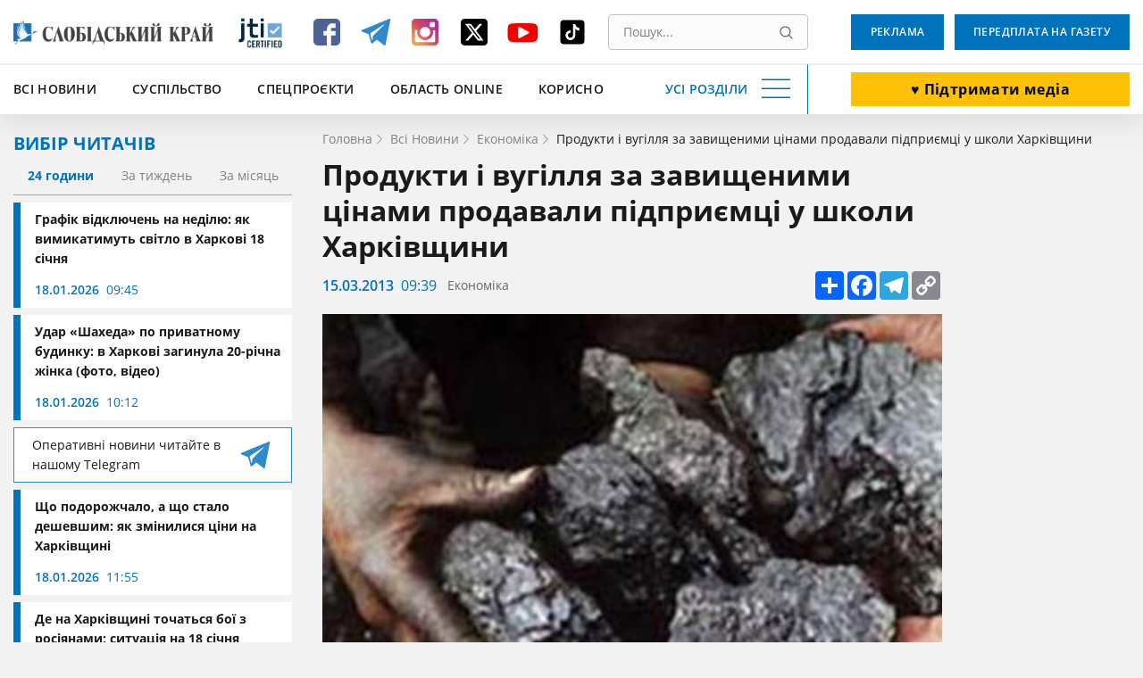

--- FILE ---
content_type: text/html; charset=UTF-8
request_url: https://www.slk.kh.ua/news/ekonomika/produkti-i-vugillya-za-zavishchenimi-tsinami-namagalis-prodati-pidpriyemtsi-u-shkoli-kharkivshchini.html
body_size: 16277
content:
<!DOCTYPE html>
<html lang="uk">
<head>
    <meta charset="UTF-8">
    <meta name="viewport" content="width=device-width, initial-scale=1.0" />
    <meta http-equiv="X-UA-Compatible" content="ie=edge" />
    <base href="//www.slk.kh.ua">
    <link rel="apple-touch-icon" sizes="180x180" href="/img/desk/favicon/apple-touch-icon.png" />
    <link rel="icon" type="image/png" sizes="32x32" href="/img/desk/favicon/favicon-32x32.png" />
    <link rel="icon" type="image/png" sizes="16x16" href="/img/desk/favicon/favicon-16x16.png" />
    <link rel="manifest" href="/img/desk/favicon/site.webmanifest" />
    <link rel="mask-icon" href="/img/desk/favicon/safari-pinned-tab.svg" color="#5bbad5" />

        <link rel="amphtml" href="//amp.slk.kh.ua/news/ekonomika/produkti-i-vugillya-za-zavishchenimi-tsinami-namagalis-prodati-pidpriyemtsi-u-shkoli-kharkivshchini.html" />
    
    <meta name="msapplication-TileColor" content="#2d89ef" />
    <meta name="theme-color" content="#ffffff" />
    <meta name="csrf-param" content="_csrf-frontend">
<meta name="csrf-token" content="T4-GlMdetCYzI1MPEaVq11gvpzq_RmMIlZrSe6EXOsw23-X3qgnMT3BzOFBQy0eBO1vEXsp_KE7F7-ZW5lxfuQ==">
    <title>ᗚ Продукти і вугілля за завищеними цінами продавали підприємці у школи Харківщини | Економіка - Слобідський край</title>
    <script type="application/ld+json">[{"@context":"https://schema.org/","@type":"WPHeader","cssSelector":"#header","headline":"","description":""},{"@context":"https://schema.org/","@graph":[{"@context":"https://schema.org/","@type":"SiteNavigationElement","name":"Всі новини","url":"//www.slk.kh.ua/news"},{"@context":"https://schema.org/","@type":"SiteNavigationElement","name":"Влада","url":"https://www.slk.kh.ua/news/vlada.html"},{"@context":"https://schema.org/","@type":"SiteNavigationElement","name":"Суспільство","url":"https://www.slk.kh.ua/news/suspilstvo.html"},{"@context":"https://schema.org/","@type":"SiteNavigationElement","name":"Економіка","url":"https://www.slk.kh.ua/news/ekonomika.html"},{"@context":"https://schema.org/","@type":"SiteNavigationElement","name":"Агропром","url":"https://www.slk.kh.ua/news/agroprom.html"},{"@context":"https://schema.org/","@type":"SiteNavigationElement","name":"Надзвичайні події","url":"https://www.slk.kh.ua/news/nadzvichajni-podiyi.html"},{"@context":"https://schema.org/","@type":"SiteNavigationElement","name":"Культура","url":"https://www.slk.kh.ua/news/kultura.html"},{"@context":"https://schema.org/","@type":"SiteNavigationElement","name":"Здоров'я","url":"https://www.slk.kh.ua/news/covid-19.html"},{"@context":"https://schema.org/","@type":"SiteNavigationElement","name":"Політика","url":"https://www.slk.kh.ua/news/vibori.html"},{"@context":"https://schema.org/","@type":"SiteNavigationElement","name":"Спорт","url":"https://www.slk.kh.ua/news/sport.html"},{"@context":"https://schema.org/","@type":"SiteNavigationElement","name":"Про нас","url":"//www.slk.kh.ua/pro-nas.html"},{"@context":"https://schema.org/","@type":"SiteNavigationElement","name":"Контакти","url":"//www.slk.kh.ua/contacts.html"},{"@context":"https://schema.org/","@type":"SiteNavigationElement","name":"Реклама","url":"/advertising.html"},{"@context":"https://schema.org/","@type":"SiteNavigationElement","name":"Передплата на газету","url":"/blank.html"},{"@context":"https://schema.org/","@type":"SiteNavigationElement","name":"Наша команда","url":"/authors"}]},{"@context":"https://schema.org/","@type":"WPFooter","cssSelector":".footer","copyrightYear":"2012","copyrightHolder":"Слобідський край","creator":{"@type":"Organization","name":"DARTC","url ":"https://dartc.ua/"}},{"@context":"https://schema.org/","@type":"NewsArticle","articleSection":"Новини компаній","headline":"Продукти і вугілля за завищеними цінами продавали підприємці у школи Харківщини","description":"У декількох районах Харківської області учасники тендерів за домовленістю завищували ціни на продукти харчування і вугілля, яке мало постачатися у школи і дитсадки. ","url":"https://www.slk.kh.ua/news/ekonomika/produkti-i-vugillya-za-zavishchenimi-tsinami-namagalis-prodati-pidpriyemtsi-u-shkoli-kharkivshchini.html","image":{"@type":"ImageObject","url":"//www.slk.kh.ua/files/original-get?hash=13495420959fe8c68cddd442854e2140","contentUrl":"//www.slk.kh.ua/files/original-get?hash=13495420959fe8c68cddd442854e2140"},"publisher":{"@type":"NewsMediaOrganization","name":"Слобідський край","url":"//www.slk.kh.ua","logo":"//www.slk.kh.ua/img/desk/header/logo--big.png","foundingDate":"1917"},"dateCreated":"2013-03-15T11:39:00+02:00","datePublished":"2013-03-15T11:39:00+02:00","author":{"@type":"Person","name":"Admin  ","url":""},"creator":{"@type":"Person","name":"Admin  ","url":""},"dateModified":"2013-03-15T11:39:00+02:00"}]</script>
<meta name="keywords" content="">
<meta name="description" content="У декількох районах Харківської області учасники тендерів за домовленістю завищували ціни на продукти харчування і вугілля, яке мало постачатися у школи і дитсадки.  у рубриці Економіка ⇝ Слобідський край">
<meta property="og:locale" content="uk">
<meta property="og:type" content="article">
<meta property="og:title" content="Продукти і вугілля за завищеними цінами продавали підприємці у школи Харківщини">
<meta property="og:description" content="У декількох районах Харківської області учасники тендерів за домовленістю завищували ціни на продукти харчування і вугілля, яке мало постачатися у школи і дитсадки. ">
<meta property="og:url" content="//www.slk.kh.ua/news/ekonomika/produkti-i-vugillya-za-zavishchenimi-tsinami-namagalis-prodati-pidpriyemtsi-u-shkoli-kharkivshchini.html">
<meta property="og:image" content="/files/get?hash=13495420959fe8c68cddd442854e2140">
<meta property="og:site_name" content="Слобідський край">
<meta name="twitter:card" content="summary_large_image">
<meta name="twitter:site" content="@slksite">
<meta name="twitter:title" content="Продукти і вугілля за завищеними цінами продавали підприємці у школи Харківщини">
<meta name="twitter:description" content="У декількох районах Харківської області учасники тендерів за домовленістю завищували ціни на продукти харчування і вугілля, яке мало постачатися у школи і дитсадки. ">
<meta name="twitter:image" content="https://www.slk.kh.ua/files/get?hash=13495420959fe8c68cddd442854e2140">
<link href="https://www.slk.kh.ua/news/ekonomika/produkti-i-vugillya-za-zavishchenimi-tsinami-namagalis-prodati-pidpriyemtsi-u-shkoli-kharkivshchini.html" rel="canonical">
<link href="/assets/cd6913b4/magnific-popup.css?v=1613392645" rel="stylesheet">
<link href="/assets/63bee549/libs/normalize/normalize.min.css?v=1613392726" rel="stylesheet">
<link href="/assets/63bee549/libs/datepicker/datepicker.min.css?v=1613392726" rel="stylesheet">
<link href="/assets/63bee549/css/main.css?v=1768560515" rel="stylesheet">
<link href="/assets/63bee549/css/community.css?v=1758191523" rel="stylesheet">
<style>.text-editor-content__styled{color: #000;font-weight: 400;margin-bottom:16px}.text-editor-content__styled p {margin-bottom:0}</style>
<script>
        (function(w,d,s,l,i){w[l]=w[l]||[];w[l].push({'gtm.start':
          new Date().getTime(),event:'gtm.js'});var f=d.getElementsByTagName(s)[0],
          j=d.createElement(s),dl=l!='dataLayer'?'&l='+l:'';j.async=true;j.src=
          'https://www.googletagmanager.com/gtm.js?id='+i+dl;f.parentNode.insertBefore(j,f);
          })(window,document,'script','dataLayer','GTM-PRWGCND');</script></head>
<body class="body" id="body">

<!-- Google Tag Manager (noscript) -->
<noscript>
  <iframe src="https://www.googletagmanager.com/ns.html?id=GTM-PRWGCND" height="0" width="0" style="display:none;visibility:hidden"></iframe>
</noscript>
<!-- End Google Tag Manager (noscript) -->


<div style="display: none">
    <svg xmlns="http://www.w3.org/2000/svg" xmlns:xlink="http://www.w3.org/1999/xlink">
        <symbol id="icon-search" viewBox="0 0 16 16">
            <path d="M15.469 14.569l-3.681-3.682A6.455 6.455 0 006.797.343a6.453 6.453 0 104.086 11.448l3.682 3.678a.638.638 0 00.903-.9zm-8.672-2.603a5.175 5.175 0 01-5.172-5.17 5.178 5.178 0 015.172-5.171 5.18 5.18 0 015.172 5.172 5.177 5.177 0 01-5.172 5.169z"/>
        </symbol>
    </svg>
</div>
<header class="header" id="header">
    <div class="container">
        <div class="header__inner" id="header-inner">
            <div class="header-box-1">
                <a class="header__logo" title="Слобідський край" href="/">
                    <img src="/img/desk/header/logo--big.png" width="274" height="46" alt=""/>
                </a>
                <div class="header__jit">
                    <a href="https://www.jti-app.com/report/l7KwBRYkB7eb54dy" target="_blank" rel="nofollow">
                        <img src="/img/labels/jit.jpg" width="60" height="60" alt="JIT" title="JIT"/>
                    </a>
                </div>
                <div class="header__networks"><ul class="networks"><li class="networks__item"><a href="https://www.facebook.com/pages/%D0%A1%D0%BB%D0%BE%D0%B1%D1%96%D0%B4%D1%81%D1%8C%D0%BA%D0%B8%D0%B9-%D0%BA%D1%80%D0%B0%D0%B9-%D0%B3%D0%B0%D0%B7%D0%B5%D1%82%D0%B0/331934813511013" class="networks__link" title="Facebook" target="_blank"><svg xmlns="http://www.w3.org/2000/svg" fill="none" viewBox="0 0 40 40"><path fill="#4E6297" d="M35 9.974C35 7.332 32.668 5 30.026 5H9.974C7.332 5 5 7.332 5 9.974v20.052C5 32.668 7.332 35 9.974 35h10.104V23.653h-3.73v-4.974h3.73v-2.021c0-3.42 2.487-6.373 5.596-6.373h4.041v4.974h-4.041c-.467 0-.933.466-.933 1.399v2.02h4.974v4.975h-4.974V35h5.285C32.668 35 35 32.668 35 30.026V9.974z"/></svg></a></li><li class="networks__item"><a href="https://t.me/SlobKray" class="networks__link" title="Telegram" target="_blank"><svg xmlns="http://www.w3.org/2000/svg" fill="none" viewBox="0 0 40 40"><path fill="#2F89CE" d="M4.32 19.4l7.472 2.948 2.913 9.917c.126.67.886.804 1.393.402l4.179-3.618c.38-.402 1.013-.402 1.52 0l7.471 5.762a.866.866 0 001.393-.536l5.573-28.142c.126-.67-.507-1.34-1.14-1.072L4.32 17.658c-.76.268-.76 1.474 0 1.742zm10.005 1.474l14.69-9.515c.253-.134.507.268.253.402l-12.03 11.927c-.38.402-.76.938-.76 1.608l-.38 3.217c0 .402-.634.536-.76 0l-1.52-5.897c-.38-.67-.127-1.474.507-1.742z"/></svg></a></li><li class="networks__item"><a href="https://www.instagram.com/slobidskyi_krai/?hl=ru" class="networks__link" title="Instagram" target="_blank"><svg xmlns="http://www.w3.org/2000/svg" fill="none" viewBox="0 0 40 40"><path fill="url(#paint0_linear)" d="M30.73 5H9.27C6.845 5 5 6.846 5 9.27v21.46C5 33.155 6.846 35 9.27 35h21.46c2.424 0 4.27-1.846 4.27-4.27V9.27C35 6.845 33.154 5 30.73 5zM20 29c4.962 0 9-3.923 9-8.654 0-.808-.115-1.73-.346-2.423h2.538v12.23c0 .578-.461 1.155-1.154 1.155H9.962c-.577 0-1.154-.462-1.154-1.154V17.808h2.653a8.786 8.786 0 00-.346 2.423C11 25.077 15.04 29 20 29zm0-3.462c-3.23 0-5.77-2.538-5.77-5.653 0-3.116 2.54-5.654 5.77-5.654 3.23 0 5.77 2.538 5.77 5.654 0 3.23-2.54 5.653-5.77 5.653zm11.077-12.346a1.28 1.28 0 01-1.27 1.27h-3.23a1.28 1.28 0 01-1.27-1.27v-3.115c0-.692.578-1.27 1.27-1.27h3.23c.693 0 1.27.578 1.27 1.27v3.115z"/><defs><linearGradient id="paint0_linear" x1="11.375" x2="31.25" y1="31.625" y2="11" gradientUnits="userSpaceOnUse"><stop stop-color="#EEA054"/><stop offset=".503" stop-color="#D64763"/><stop offset="1" stop-color="#B62A99"/></linearGradient></defs></svg></a></li><li class="networks__item"><a href="https://twitter.com/slksite" class="networks__link" title="Twitter" target="_blank"><svg width="40" height="40" viewBox="0 0 40 40" fill="none" xmlns="http://www.w3.org/2000/svg">
<g id="ic-twitter">
<path id="Vector" d="M9.34455 5C6.98071 5 5.05884 6.92187 5.05884 9.28571V30.7143C5.05884 33.0781 6.98071 35 9.34455 35H30.7731C33.137 35 35.0588 33.0781 35.0588 30.7143V9.28571C35.0588 6.92187 33.137 5 30.7731 5H9.34455ZM29.2396 10.625L22.2887 18.567L30.4651 29.375H24.0633L19.0544 22.8192L13.3155 29.375H10.1347L17.5678 20.8772L9.72625 10.625H16.2887L20.8222 16.6183L26.0588 10.625H29.2396ZM26.7084 27.4732L15.3312 12.4263H13.4361L24.9405 27.4732H26.7017H26.7084Z" fill="black"/>
</g>
</svg>
</a></li><li class="networks__item"><a href="https://www.youtube.com/channel/UCfiQvKeiHrCef_gbNPAbCjg/feed" class="networks__link" title="YouTube" target="_blank"><svg xmlns="http://www.w3.org/2000/svg" fill="none" viewBox="0 0 40 40"><path fill="#F40000" d="M36.25 18.157c0-.644-.123-1.396-.123-2.254-.123-.859-.247-1.717-.37-2.469-.246-.858-.616-1.502-1.355-2.039-.616-.536-1.478-.858-2.34-.966-2.833-.322-7.02-.429-12.687-.429-5.666 0-9.977.107-12.687.43-.862.107-1.724.429-2.34.965-.616.537-1.109 1.18-1.355 2.04-.247.75-.37 1.502-.37 2.468-.123.858-.123 1.61-.123 2.254v4.936c0 .644.123 1.396.123 2.254.123.859.247 1.717.37 2.469.246.858.616 1.502 1.355 2.039.615.536 1.478.858 2.34.966 2.833.322 7.021.429 12.687.429 5.666 0 9.977-.107 12.687-.43.862-.107 1.724-.429 2.34-.965.616-.537 1.109-1.18 1.355-2.04.247-.75.37-1.502.37-2.468.123-.858.123-1.61.123-2.254v-4.936zm-10.347 3.327l-9.73 5.258c-.124.108-.37.215-.616.215-.247 0-.37 0-.616-.107-.37-.215-.616-.537-.616-.966V15.259c0-.43.246-.751.616-.966.37-.215.862-.215 1.231 0l9.731 5.259c.37.214.616.536.616.858 0 .322-.246.859-.616 1.074z"/></svg></a></li><li class="networks__item"><a href="https://www.tiktok.com/@slobidskyi_krai?_t=8bNBjDivgYA&_r=1" class="networks__link" title="Tiktok" target="_blank"><svg xmlns="http://www.w3.org/2000/svg" xmlns:xlink="http://www.w3.org/1999/xlink" viewBox="0,0,256,256" width="40px" height="40px" fill-rule="nonzero"><g transform="translate(25.6,25.6) scale(0.8,0.8)"><g fill="#000000" fill-rule="nonzero" stroke="none" stroke-width="1" stroke-linecap="butt" stroke-linejoin="miter" stroke-miterlimit="10" stroke-dasharray="" stroke-dashoffset="0" font-family="none" font-weight="none" font-size="none" text-anchor="none" style="mix-blend-mode: normal"><g transform="scale(5.12,5.12)"><path d="M41,4h-32c-2.757,0 -5,2.243 -5,5v32c0,2.757 2.243,5 5,5h32c2.757,0 5,-2.243 5,-5v-32c0,-2.757 -2.243,-5 -5,-5zM37.006,22.323c-0.227,0.021 -0.457,0.035 -0.69,0.035c-2.623,0 -4.928,-1.349 -6.269,-3.388c0,5.349 0,11.435 0,11.537c0,4.709 -3.818,8.527 -8.527,8.527c-4.709,0 -8.527,-3.818 -8.527,-8.527c0,-4.709 3.818,-8.527 8.527,-8.527c0.178,0 0.352,0.016 0.527,0.027v4.202c-0.175,-0.021 -0.347,-0.053 -0.527,-0.053c-2.404,0 -4.352,1.948 -4.352,4.352c0,2.404 1.948,4.352 4.352,4.352c2.404,0 4.527,-1.894 4.527,-4.298c0,-0.095 0.042,-19.594 0.042,-19.594h4.016c0.378,3.591 3.277,6.425 6.901,6.685z"></path></g></g></g></svg></a></li></ul></div>                <div class="header__search">
                    <form class="search" action="//www.slk.kh.ua/search" method="get"><input type="search" id="search" class="search__input" name="q" value="" placeholder="Пошук..." required="required"><button type="submit" class="search__button" title="Пошук"><svg aria-hidden="true" width="15" height="15"><use xlink:href="#icon-search"></use></svg></button></form>                </div>
            </div>
            <div class="header__add-news">
                <a class="button button--white button--big button--donate" href="/community.html" target="_blunk">♥️ Підтримати медіа</a>            </div>
            <div class="header-box-2">
                <ul class="fast-nav"><li class="fast-nav__item"><a class="fast-nav__link" href="//www.slk.kh.ua/news">Всі новини</a></li>
<li class="fast-nav__item"><a class="fast-nav__link" href="https://www.slk.kh.ua/news/suspilstvo.html">Суспільство</a></li>
<li class="fast-nav__item"><a class="fast-nav__link" href="https://www.slk.kh.ua/spec-proekti">Спецпроєкти</a></li>
<li class="fast-nav__item"><a class="fast-nav__link" href="https://www.slk.kh.ua/oblast-online">Область Online</a></li>
<li class="fast-nav__item"><a class="fast-nav__link" href="https://www.slk.kh.ua/korisno">Корисно</a></li></ul>                <button class="navigation-button" data-target="navigation" aria-label="Усі розділи" id="navigation-button">
                    <span class="navigation-button__text">Усі розділи</span>
                    <span class="navigation-button__burger"></span>
                </button>
            </div>
            <div class="header-bottom__buttons">
                <a class="button" target="_blank" href="/advertising.html">
                    Реклама                </a>
                <a class="button" href="/blank.html" target="_blank">
                    Передплата на газету                </a>
            </div>
        </div>
    </div>
    <div class="header__nav" style="display: none;" id="header-nav">
        <nav class="nav container">
            <div class="nav__row">
                <div class="nav__column"><a class="nav__category" href="//www.slk.kh.ua/news">Всі новини</a>
<a class="nav__link" href="https://www.slk.kh.ua/news/vlada.html">Влада</a>
<a class="nav__link" href="https://www.slk.kh.ua/news/suspilstvo.html">Суспільство</a>
<a class="nav__link" href="https://www.slk.kh.ua/news/ekonomika.html">Економіка</a>
<a class="nav__link" href="https://www.slk.kh.ua/news/agroprom.html">Агропром</a>
<a class="nav__link" href="https://www.slk.kh.ua/news/nadzvichajni-podiyi.html">Надзвичайні події</a>
<a class="nav__link" href="https://www.slk.kh.ua/news/kultura.html">Культура</a>
<a class="nav__link" href="https://www.slk.kh.ua/news/covid-19.html">Здоров&#039;я</a>
<a class="nav__link" href="https://www.slk.kh.ua/news/vibori.html">Політика</a>
<a class="nav__link" href="https://www.slk.kh.ua/news/sport.html">Спорт</a></div>
                <div class="nav__column"><a class="nav__category" href="https://www.slk.kh.ua/oblast-online">Область Online</a>
<a class="nav__link" href="https://www.slk.kh.ua/oblast-online/bogoduhivskij-rajon.html">Богодухівський район</a>
<a class="nav__link" href="https://www.slk.kh.ua/oblast-online/izumskij-rajon.html">Ізюмський район</a>
<a class="nav__link" href="https://www.slk.kh.ua/oblast-online/berestinskij-rajon.html">Берестинський район</a>
<a class="nav__link" href="https://www.slk.kh.ua/oblast-online/kupanskij-rajon.html">Куп&#039;янський район</a>
<a class="nav__link" href="https://www.slk.kh.ua/oblast-online/lozivskij-rajon.html">Лозівський район</a>
<a class="nav__link" href="https://www.slk.kh.ua/oblast-online/harkivskij-rajon.html">Харківський район</a>
<a class="nav__link" href="https://www.slk.kh.ua/oblast-online/cuguivskij-rajon.html">Чугуївський район</a></div>
                <div class="nav__column"><a class="nav__category" href="https://www.slk.kh.ua/multimedia">Мультимедіа</a>
<a class="nav__link" href="https://www.slk.kh.ua/multimedia/gallery.html">Фото/Відео</a>
<a class="nav__link" href="https://www.slk.kh.ua/multimedia/pazl.html">Пазл</a>
<a class="nav__link" href="https://www.slk.kh.ua/multimedia/podkasti.html">Подкасти</a>
<a class="nav__link" href="https://www.slk.kh.ua/multimedia/komiksi.html">Комікси</a>
<a class="nav__link" href="https://www.slk.kh.ua/multimedia/viktorini-ta-testi.html">Вікторини та тести</a></div>
                <div class="nav__column"><a class="nav__category" href="https://www.slk.kh.ua/spec-proekti">Спецпроєкти</a>
<a class="nav__link" href="https://www.slk.kh.ua/spec-proekti/mediabrama.html">МедіаБрама</a>
<a class="nav__link" href="https://www.slk.kh.ua/spec-proekti/25389-gurtom.html">Гуртом</a>
<a class="nav__link" href="https://www.slk.kh.ua/spec-proekti/z-nadieu.html">З надією</a>
<a class="nav__link" href="https://www.slk.kh.ua/spec-proekti/firsthand.html">З перших вуст</a>
<a class="nav__link" href="https://www.slk.kh.ua/spec-proekti/poruc-z-vijnou.html">Поруч з війною</a>
<a class="nav__link" href="https://www.slk.kh.ua/spec-proekti/zmina-svidomosti.html">Зміна свідомості</a>
<a class="nav__link" href="https://www.slk.kh.ua/spec-proekti/te-so-na-serci.html">Те, що на серці</a>
<a class="nav__link" href="https://www.slk.kh.ua/spec-proekti/bila-kordonu.html">Біля кордону</a>
<a class="nav__link" href="https://www.slk.kh.ua/spec-proekti/podih-zitta.html">Подих життя</a>
<a class="nav__link" href="https://www.slk.kh.ua/spec-proekti/zalisajsa-zivim.html">Залишайся живим</a>
<a class="nav__link" href="https://www.slk.kh.ua/spec-proekti/vijna-odin-den-zitta.html">Війна. Один день життя</a>
<a class="nav__link" href="https://www.slk.kh.ua/spec-proekti/harkivsina-ludi-gromadi.html">Харківщина: люди, громади</a>
<a class="nav__link" href="https://www.slk.kh.ua/spec-proekti/oblicca-geroiv.html">Обличчя героїв</a>
<a class="nav__link" href="https://www.slk.kh.ua/spec-proekti/neskorena-harkivsina.html">Нескорена Харківщина</a>
<a class="nav__link" href="https://www.slk.kh.ua/spec-proekti/zmini-sebe-zmini-gromadu.html">ЗМІни себе – ЗМІни громаду</a>
<a class="nav__link" href="https://www.slk.kh.ua/spec-proekti/perezavantazenna-zitta.html">Перезавантаження життя</a>
<a class="nav__link" href="https://www.slk.kh.ua/spec-proekti/budemo-ziti.html">Будемо жити</a>
<a class="nav__link" href="https://www.slk.kh.ua/spec-proekti/slobodenki-jdut-na-vibori.html">Слободенки йдуть на вибори</a>
<a class="nav__link" href="https://www.slk.kh.ua/spec-proekti/viborce-vid-slobodenkiv.html">ВиборЧе від Слободенків</a>
<a class="nav__link" href="https://www.slk.kh.ua/spec-proekti/velikij-evrocelendz.html">Великий Єврочелендж</a>
<a class="nav__link" href="https://www.slk.kh.ua/spec-proekti/krilatij-eskulap.html">Крилатий еСКулап</a>
<a class="nav__link" href="https://www.slk.kh.ua/spec-proekti/ukrayina-eu.html">Україна — ЄС</a>
<a class="nav__link" href="https://www.slk.kh.ua/spec-proekti/jangoli-gromad.html">Янголи громад</a>
<a class="nav__link" href="https://www.slk.kh.ua/spec-proekti/razom.html">Разом</a></div>
                <div class="nav__column"><span class="nav__category">Службові</span>
<a class="nav__link" href="//www.slk.kh.ua/pro-nas.html">Про нас</a>
<a class="nav__link" href="//www.slk.kh.ua/contacts.html">Контакти</a>
<a class="nav__link" href="/advertising.html">Реклама</a>
<a class="nav__link" href="//www.slk.kh.ua/povidomiti-novinu.html">Повідомити новину</a>
<a class="nav__link" href="/blank.html">Передплата на газету</a>
<a class="nav__link" href="/authors">Наша команда</a></div>
                <div class="nav__column"><a class="nav__category" href="https://www.slk.kh.ua/pages-from-the-past">Сторінки минулого</a></div>
                <div class="nav__column"><a class="nav__category" href="https://www.slk.kh.ua/korisno">Корисно</a></div>
                <div class="nav__column"><a class="nav__category" href="https://www.slk.kh.ua/novini-kompanij">Новини компаній</a></div>            </div>
            <div class="nav__row-fluid">
                <article class="card undefined">
                    <a class="card__button" href="/blank.html" target="_blank">
                        Оформити передплату                    </a>
                </article>
                <article class="card card--blue">
                    <a class="card__button" target="_blank" href="/advertising.html">
                        Замовити рекламу                    </a>
                </article>
                <article class="card undefined">
                    <a class="card__button" href="//www.slk.kh.ua/povidomiti-novinu.html">
                        Повідомити новину                    </a>
                </article>
            </div>
        </nav>
    </div>
</header><main>
    <section>
        <div class="container">
            <div class="page-wrapper">
                <aside class="aside">
                    <div class="aside__readers-choise">
	<div class="readers-choise">
		<div class="readers-choise__title">
			<div class="title-blue">Вибір читачів</div>
		</div>
		<div class="readers-choise__wrapper">
			<div class="readers-choise__tabs" id="readers-choise__tabs">
				<button class="readers-choise__tab readers-choise__tab--current" data-target="#one-day">24 години</button>
				<button class="readers-choise__tab" data-target="#one-week">За тиждень</button>
				<button class="readers-choise__tab" data-target="#one-month">За місяць</button>
			</div>
			<div class="readers-choise__list" id="tabs-list">
				<div class="reader-choise__items" id="one-day">
					<a class="news-card news-card--short" href="https://www.slk.kh.ua/news/suspilstvo/u-nedilu-svitlo-vimikatimut-uves-den-grafik-dla-harkivsini.html">
    <div class="news-card__inner">
        <div class="news-card__title">Графік відключень на неділю: як вимикатимуть світло в Харкові 18 січня</div>
                <div class="news-info">
            <span class="date">18.01.2026</span>
            <span class="time">09:45</span>
        </div>
    </div>
</a><a class="news-card news-card--short" href="https://www.slk.kh.ua/oblast-online/harkiv/prame-vlucanna-v-budinok-u-harkovi-zaginula-20-ricna-divcina-foto-video.html">
    <div class="news-card__inner">
        <div class="news-card__title">Удар «Шахеда» по приватному будинку: в Харкові загинула 20-річна жінка (фото, відео)</div>
                <div class="news-info">
            <span class="date">18.01.2026</span>
            <span class="time">10:12</span>
        </div>
    </div>
</a>
<a href="https://t.me/SlobKray" class="reader-choise__telegram new-platform-link" target="_blank">
    <span class="new-platform-link__text">Оперативні новини читайте в нашому Telegram</span>
    <img src="/img/social/new-telegram.svg" class="new-platform-link__icon" width="40" height="40" loading="lazy" aria-hidden="true" alt="">
</a><a class="news-card news-card--short" href="https://www.slk.kh.ua/news/ekonomika/ajca-znovu-dorozcaut-statistika-cin-na-harkivsini.html">
    <div class="news-card__inner">
        <div class="news-card__title">Що подорожчало, а що стало дешевшим: як змінилися ціни на Харківщині</div>
                <div class="news-info">
            <span class="date">18.01.2026</span>
            <span class="time">11:55</span>
        </div>
    </div>
</a><a class="news-card news-card--short" href="https://www.slk.kh.ua/news/nadzvichajni-podiyi/de-okupanti-sturmuvali-pozicii-zsu-u-harkivskij-oblasti.html">
    <div class="news-card__inner">
        <div class="news-card__title">Де на Харківщині точаться бої з росіянами: ситуація на 18 січня</div>
                <div class="news-info">
            <span class="date">18.01.2026</span>
            <span class="time">09:27</span>
        </div>
    </div>
</a>				</div>
				<div class="reader-choise__items" style="display: none;" id="one-week">
					<a class="news-card news-card--short" href="https://www.slk.kh.ua/news/suspilstvo/akou-bude-pogoda-na-harkivsini-dani-sinoptikiv.html">
    <div class="news-card__inner">
        <div class="news-card__title">Морози не відступають: синоптики розповіли, якою буде погода на Харківщині</div>
                <div class="news-info">
            <span class="date">13.01.2026</span>
            <span class="time">18:25</span>
        </div>
    </div>
</a><a class="news-card news-card--short" href="https://www.slk.kh.ua/oblast-online/borova/bizat-za-masinou-z-kormom-u-borivskij-gromadi-ratuut-sotni-pokinutih-tvarin.html">
    <div class="news-card__inner">
        <div class="news-card__title">Біжать за машиною з кормом: у Борівській громаді рятують сотні покинутих тварин (фото)</div>
                <div class="news-info">
            <span class="date">13.01.2026</span>
            <span class="time">17:17</span>
        </div>
    </div>
</a>
<a href="https://t.me/SlobKray" class="reader-choise__telegram new-platform-link" target="_blank">
    <span class="new-platform-link__text">Оперативні новини читайте в нашому Telegram</span>
    <img src="/img/social/new-telegram.svg" class="new-platform-link__icon" width="40" height="40" loading="lazy" aria-hidden="true" alt="">
</a><a class="news-card news-card--short" href="https://www.slk.kh.ua/oblast-online/harkiv/kudi-piti-pensioneru-v-harkovi-vidkrili-korisni-kursi-v-koznomu-rajoni.html">
    <div class="news-card__inner">
        <div class="news-card__title">У Харкові літніх людей навчають «дружити» зі смартфонами: курси тепер у кожному районі</div>
                <div class="news-info">
            <span class="date">15.01.2026</span>
            <span class="time">14:48</span>
        </div>
    </div>
</a><a class="news-card news-card--short" href="https://www.slk.kh.ua/oblast-online/velikij-burluk/na-harkivsini-sud-moze-primusovo-viluciti-simoh-ditej-z-nebezpecnoi-gromadi.html">
    <div class="news-card__inner">
        <div class="news-card__title">На Харківщині сімох дітей можуть забрати у батьків через їх відмову евакуюватися</div>
                <div class="news-info">
            <span class="date">14.01.2026</span>
            <span class="time">19:20</span>
        </div>
    </div>
</a>				</div>
				<div class="reader-choise__items" style="display: none;" id="one-month">
					<a class="news-card news-card--short" href="https://www.slk.kh.ua/oblast-online/kupansk/pastka-dla-rosian-u-kupansku-zagarbniki-masovo-zdautsa-u-polon.html">
    <div class="news-card__inner">
        <div class="news-card__title">Без їжі та набоїв: у Куп’янську в повному оточенні залишається близько 100 окупантів</div>
                <div class="news-info">
            <span class="date">30.12.2025</span>
            <span class="time">14:21</span>
        </div>
    </div>
</a><a class="news-card news-card--short" href="https://www.slk.kh.ua/oblast-online/velikij-burluk/v-odnij-z-gromad-harkivsini-skasuvali-vsi-zahodi-z-nagodi-vodohresa.html">
    <div class="news-card__inner">
        <div class="news-card__title">Водохреща не буде: в одній з громад Харківщини скасували всі заходи з нагоди свята</div>
                <div class="news-info">
            <span class="date">05.01.2026</span>
            <span class="time">17:21</span>
        </div>
    </div>
</a>
<a href="https://t.me/SlobKray" class="reader-choise__telegram new-platform-link" target="_blank">
    <span class="new-platform-link__text">Оперативні новини читайте в нашому Telegram</span>
    <img src="/img/social/new-telegram.svg" class="new-platform-link__icon" width="40" height="40" loading="lazy" aria-hidden="true" alt="">
</a><a class="news-card news-card--short" href="https://www.slk.kh.ua/news/news/6675-ziteliv-harkivsini-skoristalisa-evidnovlenna-de-najcastise-kupuut-nove-zitlo.html">
    <div class="news-card__inner">
        <div class="news-card__title">Де на Харківщині найчастіше купують житло: лідирують три райони</div>
                <div class="news-info">
            <span class="date">27.12.2025</span>
            <span class="time">15:45</span>
        </div>
    </div>
</a><a class="news-card news-card--short" href="https://www.slk.kh.ua/oblast-online/zolociv/dorogu-pid-zolocevim-vidkrili-dla-avto-pisla-obstrilu-so-zrobili.html">
    <div class="news-card__inner">
        <div class="news-card__title">Дорожники засипали величезну вирву під Золочевом: рух трасою знову відкритий</div>
                <div class="news-info">
            <span class="date">24.12.2025</span>
            <span class="time">12:05</span>
        </div>
    </div>
</a>				</div>
			</div>
		</div>
	</div>
	<a class="button button--big" href="//www.slk.kh.ua/povidomiti-novinu.html">Повідомити новину</a></div>                </aside>
                <div class="news-page__main main-content">
                                            <div class="breadcrumbs">
                            <ul class="breadcrumbs__list" itemscope itemtype="https://schema.org/BreadcrumbList"><li class="breadcrumbs__item" itemprop="itemListElement" itemscope itemtype="https://schema.org/ListItem"><a class="breadcrumbs__link" href="/" itemprop="item"><span class="breadcrumbs__name" itemprop="name">Головна</span></a><meta itemprop="position" content="1"></li><li class="breadcrumbs__item" itemprop="itemListElement" itemscope itemtype="https://schema.org/ListItem"><a class="breadcrumbs__link" href="https://www.slk.kh.ua/news" itemprop="item"><span class="breadcrumbs__name" itemprop="name">Всі Новини</span></a><meta itemprop="position" content="2"></li><li class="breadcrumbs__item" itemprop="itemListElement" itemscope itemtype="https://schema.org/ListItem"><a class="breadcrumbs__link" href="https://www.slk.kh.ua/news/ekonomika.html" itemprop="item"><span class="breadcrumbs__name" itemprop="name">Економіка</span></a><meta itemprop="position" content="3"></li><li class="breadcrumbs__item breadcrumbs__item--active" itemprop="itemListElement" itemscope itemtype="https://schema.org/ListItem"><span><span class="breadcrumbs__name" itemprop="name">Продукти і вугілля за завищеними цінами продавали підприємці у школи Харківщини</span></span><meta itemprop="position" content="4"></li></ul>                        </div>
                    
                    <div class="news" style="max-width: 694px;">
    <div class="news__title">
        <h1 class="title" data-id="19471">Продукти і вугілля за завищеними цінами продавали підприємці у школи Харківщини</h1>
            </div>
    <div style="display:flex;align-items:center;width:100%;justify-content:space-between">
        <div class="news__caption">
            <div class="news__info">
                <span class="date">15.03.2013</span>
                <span class="time">09:39</span>
                <a class="category" href="https://www.slk.kh.ua/news/ekonomika.html">Економіка</a>
            </div>
        </div>
        <div class="news__share" style="margin-bottom:16px">
            <!-- AddToAny BEGIN -->
            <div class="a2a_kit a2a_kit_size_32 a2a_default_style">
                <a class="a2a_dd" href="https://www.addtoany.com/share"></a>
                <a class="a2a_button_facebook"></a>
                <a class="a2a_button_telegram"></a>
                <a class="a2a_button_copy_link"></a>
            </div>
            <script>
                var a2a_config = a2a_config || {};
                a2a_config.onclick = 1;
                a2a_config.locale = "uk";
                a2a_config.num_services = 6;
                a2a_config.prioritize = ['email', 'viber', 'whatsapp', 'pinterest', 'facebook_messenger', 'twitter'];
                a2a_config.exclude_services = ['vk', 'odnoklassniki'];
            </script>
            <script async src="https://static.addtoany.com/menu/page.js"></script>
            <!-- AddToAny END -->
        </div>
    </div>

    <div class="news__content text-editor-content">
                    <img src="//www.slk.kh.ua/files/image?hash=13495420959fe8c68cddd442854e2140&amp;width=694&amp;height=0&amp;webp=0" alt="http://comments.ua" role="presentation" loading="lazy">            <small class="news__image__title">http://comments.ua</small>
        
                                <div class="text-editor-content__styled">У декількох районах Харківської області учасники тендерів за домовленістю завищували ціни на продукти харчування і вугілля, яке мало постачатися у школи і дитсадки. </div>        
        
<div class="specific-content__728x90">
            <script async src="https://pagead2.googlesyndication.com/pagead/js/adsbygoogle.js?client=ca-pub-6242682028303305"
 	crossorigin="anonymous"></script>
<!-- Google - статья, после дескрипшена -->
<ins class="adsbygoogle"
 	style="display:block;min-width:250px;max-width:970px;width:100%;height:250px"
 	data-ad-client="ca-pub-6242682028303305"
 	data-ad-slot="9499220880"></ins>
<script>
 	(adsbygoogle = window.adsbygoogle || []).push({});
</script>
    </div>
        
        <p style="margin-bottom: 0cm;" lang="uk-UA">Такі порушення у сфері державних закупівель виявило територіальне відділення Антимонопольного комітету.</p>
<p style="margin-bottom: 0cm;" lang="uk-UA">Як повідомив начальник територіального управління АМК Анатолій Косолапов, ціни на продукти харчування для шкіл, які пропонувались на торгах, перевищували ринкові ціни на 10-50%, а на камінне вугілля &mdash; на 20-40%.</p>
<p style="margin-bottom: 0cm;" lang="uk-UA">- По продуктам харчування ми виявили завищені показники уже при оформленні договорів, тобто при визначенні переможців торгів, - говорить Анатолій Косолапов. - Були виявлені домовленості між учасниками, територіальне відділення Антимонопольного комітету порушило справи, які доведені до кінця і розглянуті на колегіях. Ці учасники понесли покарання у вигляді великих штрафних санкцій.</p>
<p style="margin-bottom: 0cm;" lang="uk-UA">За його словами, порушення економічної конкуренції при проведенні держзакупівель продуктів харчування були виявлені у Лозівському, Дергачівському, Сахновщинському, Ізюмському, Харківському районах області. А по завищеним цінам під час купівлі твердого палива &mdash; у Печенізькому і Золочівському районах.</p>
<p style="margin-bottom: 0cm;" lang="uk-UA">За результатами справ, учасникам торгів, що порушили законодавство, пред'явлені штрафні санкції &mdash; по 68 тис. грн.</p>
<p style="margin-bottom: 0cm;" lang="uk-UA"><strong>Тамара Кіч</strong></p>    </div>

    
    
    
            <div class="tags">
            <span class="tags__name">Джерело:</span>
            <a class="tags__link text-italic" href="#" rel="nofollow" target="_blank">SLK</a>        </div>
    
    <div class="about-author">
        <div class="about-author__avatar">
            <img src="/img/no-image.png" width="70" height="70" loading="lazy" alt="">
        </div>
        <div class="about-author__wrapper">
                            <div class="about-author__row">
                    <span class="about-author__key">
                        Автор:                    </span>
                    <div class="about-author__list">
                                                    <span class="text-italic">Администратор сайта</span>
                                            </div>
                </div>
            
                    </div>
    </div>

    <a href="https://t.me/SlobKray" class="new-platform-link">
        <span class="new-platform-link__text">Оперативні новини читайте в нашому Telegram</span>
        <img src="/img/social/new-telegram.svg" class="new-platform-link__icon" width="40" height="40" loading="lazy" aria-hidden="true" alt="">
    </a>
    <!-- <div class="news-platforms">
        <a href="https://t.me/SlobKray" class="new-platform-link">
            <span class="new-platform-link__text">Оперативні новини читайте в нашому Telegram</span>
            <img src="/img/social/new-telegram.svg" class="new-platform-link__icon" width="40" height="40" loading="lazy" aria-hidden="true" alt="">
        </a>
        <a href="" class="new-platform-link">
            <span class="new-platform-link__text">Підписуйтесь на Google News, щоб бути у курсі останніх новин.</span>
            <img src="" class="new-platform-link__icon" width="40" height="40" loading="lazy" aria-hidden="true" alt="">
        </a>
    </div> -->

    
<div class="specific-content__728x90">
            <script async src="https://pagead2.googlesyndication.com/pagead/js/adsbygoogle.js?client=ca-pub-6242682028303305"
 	crossorigin="anonymous"></script>
<!-- Google - статья, после тегов -->
<ins class="adsbygoogle"
 	style="display:block;width:100%"
 	data-ad-format="autorelaxed"
 	data-ad-client="ca-pub-6242682028303305"
 	data-ad-slot="1390163160"
        data-matched-content-rows-num="2,2"
        data-matched-content-columns-num="2,4"
        data-matched-content-ui-type="image_stacked,image_stacked"></ins>
<script>
 	(adsbygoogle = window.adsbygoogle || []).push({});
</script>
    </div></div>




                </div>
                            </div>
                    </div>
    </section>
</main>

<div class="subscribe_block">
    <div class="container">
        <div class="subscribe_wrapp">
            <form id="subscribe-form" action="//www.slk.kh.ua/form/subscribe" method="post">
<input type="hidden" name="_csrf-frontend" value="T4-GlMdetCYzI1MPEaVq11gvpzq_RmMIlZrSe6EXOsw23-X3qgnMT3BzOFBQy0eBO1vEXsp_KE7F7-ZW5lxfuQ==">               
                <div class="subscribe_img">
                    <img src="/img/newspaper.png" alt="">
                </div>
                <div class="subscribe_options">
                    <div class="subscribe_title">Підпишіться на наш дайджест!</div>
                    <div class="subscribe_subtitle">&nbsp;</div>
                    <div class="form-group field-subscribeform-list_id required">
<input type="hidden" name="SubscribeForm[list_id]" value=""><div id="subscribeform-list_id" role="radiogroup" aria-required="true"><div class="answer-item">
<input type="radio" id="subscribe0" name="SubscribeForm[list_id]" value="20657635">
<label for="subscribe0">На тиждень</label>
</div>

<div class="answer-item">
<input type="radio" id="subscribe1" name="SubscribeForm[list_id]" value="20771917">
<label for="subscribe1">На місяць</label>
<div class="invalid-feedback"></div>
</div>
</div>
</div>                </div>
                <div class="subscribe_submit">
                    <div class="form-group field-subscribeform-email required">
<input type="text" id="subscribeform-email" class="form-control" name="SubscribeForm[email]" placeholder="Eлектронна пошта" aria-required="true">
</div>                    <button type="submit">Відправити</button>                </div>
            <input type="hidden" name="model" value="modules\forms\forms\SubscribeForm"><input type="hidden" name="scenario" value="default"><input type="hidden" name="formName" value="Форма підписки"></form>        </div>
    </div>
</div>

<!-- 
<div class="google-news-sub">
	<div class="container">
		<div class="google-news-sub__wrapper">
			<div class="google-news-sub__fake-img"></div>
			<div class="google-news-sub__col">
				<h2 class="google-news-sub__title">Підписуйтесь на Google News</h2>
				<p class="google-news-sub__subtitle">Щоб бути у курсі останніх новин Харківщини та громад.</p>
				<a href="" class="google-news-sub__link">
					<span>Підписатися</span>
					<img src="" class="new-platform-link__icon" width="32" height="26" loading="lazy" aria-hidden="true" alt="">
				</a>
			</div>
			<div class="google-news-sub__img">
				<img src="img/google-news-mokup-desktop.webp" width="280" height="280" loading="lazy" aria-hidden="true" alt="">
			</div>
		</div>
	</div>
</div> --><!--<div class="donation_block" style="display:none; position: fixed; bottom: 0; width: 100%;background-color: #eb5757; text-align: center; padding: 20px 10px; z-index: 99;">-->
<!--    <a style="color: #fff; font-size: 16px" href="/donate.html" target="_blank">--><!--</a>-->
<!--    <div class="close_donation_block" style="position: absolute; bottom: 16px; right: 20px; cursor: pointer; ">-->
<!--        <svg width="16" height="16" fill="none" xmlns="http://www.w3.org/2000/svg"><path d="M8.829 8l6.5-6.5a.586.586 0 10-.83-.828L8 7.172 1.5.671a.586.586 0 10-.828.828l6.5 6.5-6.5 6.5a.586.586 0 10.828.828l6.5-6.5 6.5 6.5a.584.584 0 00.828 0 .586.586 0 000-.828L8.828 8z" fill="#fff"/></svg>-->
<!--    </div>-->
<!--</div>-->

<footer class="footer">
	<div class="container">
		<div class="footer__wrapper">
			<div class="footer__inner">
				<div class="footer__title">
					<div class="title-blue">Новини</div>
				</div>
				<ul class="footer__list"><li class="footer__item"><a class="footer__link" href="https://www.slk.kh.ua/news/vlada.html">Влада</a></li>
<li class="footer__item"><a class="footer__link" href="https://www.slk.kh.ua/news/suspilstvo.html">Суспільство</a></li>
<li class="footer__item"><a class="footer__link" href="https://www.slk.kh.ua/news/ekonomika.html">Економіка</a></li>
<li class="footer__item"><a class="footer__link" href="https://www.slk.kh.ua/news/agroprom.html">Агропром</a></li>
<li class="footer__item"><a class="footer__link" href="https://www.slk.kh.ua/news/nadzvichajni-podiyi.html">Надзвичайні події</a></li>
<li class="footer__item"><a class="footer__link" href="https://www.slk.kh.ua/news/kultura.html">Культура</a></li>
<li class="footer__item"><a class="footer__link" href="https://www.slk.kh.ua/news/covid-19.html">Здоров&#039;я</a></li>
<li class="footer__item"><a class="footer__link" href="https://www.slk.kh.ua/news/vibori.html">Політика</a></li>
<li class="footer__item"><a class="footer__link" href="https://www.slk.kh.ua/news/sport.html">Спорт</a></li></ul>			</div>
			<div class="footer__inner">
									<div class="footer__title">
						<div class="title-blue">Мультимедіа</div>
					</div>
					<ul class="footer__list"><li class="footer__item"><a class="footer__link" href="https://www.slk.kh.ua/multimedia/gallery.html">Фото/Відео</a></li>
<li class="footer__item"><a class="footer__link" href="https://www.slk.kh.ua/multimedia/pazl.html">Пазл</a></li>
<li class="footer__item"><a class="footer__link" href="https://www.slk.kh.ua/multimedia/podkasti.html">Подкасти</a></li>
<li class="footer__item"><a class="footer__link" href="https://www.slk.kh.ua/multimedia/komiksi.html">Комікси</a></li>
<li class="footer__item"><a class="footer__link" href="https://www.slk.kh.ua/multimedia/viktorini-ta-testi.html">Вікторини та тести</a></li></ul>							</div>
			<div class="footer__inner">
				<div class="footer__title">
					<div class="title-blue">Службові</div>
				</div>
				<ul class="footer__list"><li class="footer__item"><a class="footer__link" href="//www.slk.kh.ua/pro-nas.html">Про нас</a></li>
<li class="footer__item"><a class="footer__link" href="//www.slk.kh.ua/contacts.html">Контакти</a></li>
<li class="footer__item"><a class="footer__link" href="/advertising.html">Реклама</a></li>
<li class="footer__item"><a class="footer__link" href="//www.slk.kh.ua/povidomiti-novinu.html">Повідомити новину</a></li>
<li class="footer__item"><a class="footer__link" href="/blank.html">Передплата на газету</a></li>
<li class="footer__item"><a class="footer__link" href="/authors">Наша команда</a></li></ul>			</div>
			<div class="footer__inner footer__contacts">
				<div class="footer__title">
					<div class="title-blue">Контакти</div>
				</div>

									<div class="footer__subtitle subtitle">Приймальня</div>
					<div class="footer__contacts-links">
													<a class="footer__link" href="/cdn-cgi/l/email-protection#ed84838b82dfdfc39e8186ad8a808c8481c38e8280" target="_blank"><span class="__cf_email__" data-cfemail="bcd5d2dad38e8e92cfd0d7fcdbd1ddd5d092dfd3d1">[email&#160;protected]</span></a>											</div>
									<div class="footer__subtitle subtitle">Рекламний відділ</div>
					<div class="footer__contacts-links">
													<a class="footer__link" href="tel:+380504021974" target="_blank">(050)-402-19-74,</a>													<a class="footer__link" href="/cdn-cgi/l/email-protection#780a1d13141915194a4a560b1413381f15191114561b1715" target="_blank"><span class="__cf_email__" data-cfemail="7b091e10171a161a4949550817103b1c161a121755181416">[email&#160;protected]</span>,</a>													<a class="footer__link" href="/cdn-cgi/l/email-protection#8ae7ebf8e1effee3e4edb8b8a4f9e6e1caede7ebe3e6a4e9e5e7" target="_blank"><span class="__cf_email__" data-cfemail="cda0acbfa6a8b9a4a3aaffffe3bea1a68daaa0aca4a1e3aea2a0">[email&#160;protected]</span></a>											</div>
									<div class="footer__subtitle subtitle">Редактори</div>
					<div class="footer__contacts-links">
													<a class="footer__link" href="/cdn-cgi/l/email-protection#fd8e9196d398999489928fbd9a909c9491d39e9290" target="_blank"><span class="__cf_email__" data-cfemail="91e2fdfabff4f5f8e5fee3d1f6fcf0f8fdbff2fefc">[email&#160;protected]</span>,</a>													<a class="footer__link" href="https://www.facebook.com/slk.kh.ua" target="_blank">https://www.facebook.com/slk.kh.ua</a>											</div>
				
			</div>
			<p class="footer__info">Ідентифікатор в Реєстрі суб’єктів у сфері медіа: R40-01162. Використання будь-яких матеріалів, які розміщені на сайті, дозволяється із гіперпосиланням, відкритим для пошукових систем,  на безпосередню адресу матеріалу.  Посилання (гіперпосилання) обов’язково має бути не нижче першого абзацу тіла новини незалежно від обсягу використання матеріалів. При використанні у друкованому та електронному виданні згадування назви «Слобідський край» є обов’язковим. Матеріали з позначкою <span>РЕКЛАМА</span> публікуються на правах реклами. Відповідальність за зміст рекламних оголошень несе рекламодавець.</p>
			<p class="footer__copyright">
				© 2012 - 2026 «Слобідський край»
			</p>
			<a class="footer__dartc" href="https://dartc.ua/" target="_blank">
				Розроблено				<span>DARTC</span>
			</a>
		</div>
	</div>
</footer><script data-cfasync="false" src="/cdn-cgi/scripts/5c5dd728/cloudflare-static/email-decode.min.js"></script><script src="/assets/2cc5568/jquery-3.5.1.min.js?v=1613392726"></script>
<script src="/assets/cd6913b4/jquery.magnific-popup.min.js?v=1613392645"></script>
<script src="/assets/548d493f/js/bootstrap.bundle.js?v=1693316575"></script>
<script src="/assets/5c45ca2f/yii.js?v=1751010173"></script>
<script src="/assets/63bee549/js/all-pages.js?v=1619444901"></script>
<script src="/assets/63bee549/libs/datepicker/datepicker.min.js?v=1614696495"></script>
<script src="/assets/a3fc6d82/menu.js?v=1613392645"></script>
<script>jQuery(function ($) {
    $(document).ready(function() {
        $('.popup-gallery').magnificPopup({
            delegate: 'a',
            type: 'image',
            mainClass: 'mfp-img-mobile',
            gallery: {
                enabled: true,
                navigateByImgClick: true,
                preload: [0,1]
            },
        });
    });

    $(document).ready(function() {
        var quizContainer = $('.sn-quizz__head-line');
        var questions = $('.quiz-body');
        var current = 0;
        
        function updateProgress() {
          var percent = Math.floor((current + 1) / questions.length * 100) + '%'; 
          
          $('.sn-quizz__line').css('width', percent);
          $('.sn-quizz__line-title').text(current + 1 + '/' + questions.length);
        }
        
        function scrollToCurrentQuestion() {
            quizContainer[0].scrollIntoView({behavior: "smooth", block: "start"});
        }
        
        updateProgress();
        questions.hide(); // hide all questions
        questions.first().show(); // show first question
        
        $(".next-btn").click(function() {
          if (current === questions.length - 1) return;
          questions.eq(current).hide();  
          current++;
          if(current < questions.length) {
            questions.eq(current).show();
            scrollToCurrentQuestion();
          }
          updateProgress();
        });
        
        $(".previous-btn").click(function() {
          if(current === 0) return;  
          questions.eq(current).hide();
          current--;
          if(current >= 0) {
            questions.eq(current).show();
            scrollToCurrentQuestion();
          }
          updateProgress();
        });
        
        $(".end-quiz-btn").click(function() {
            $.post($(this).data('url'), { quiz_id: $(this).closest('.sn-quizz').data('quiz-id') }, function(response) {
              $('.sn-quizz__body').html(response);
            });
            scrollToCurrentQuestion()
        });
    });
    
    $('.sn-quizz__radio').click(function(){
      var radio = $(this);
      
      var questionId = radio.attr('name'); 
      var answerId = parseInt(radio.val());
      
      function lockOtherRadios(clickedRadio) {
          var currentName = clickedRadio.attr('name');
          
          $('input[name=' + currentName + ']').not(clickedRadio).each(function() {
            var radio = $(this);
            
            if(!radio.prop('disabled')) {
              radio.prop('disabled', true);
            }
          });
        }
      
      
      radio.parent().parent().find('input').prop('disabled', true); 
      var next_btn = radio.parent().parent().parent().find('button');

      $.post($(this).data('url'), {
         answer_id: answerId
      }, function(data) {
         if(data === answerId) {
             radio.parent('label').addClass('sn-quizz__item--success');
         } else {
             $('input[value="' + data + '"]').parent('label').addClass('sn-quizz__item--success');
             radio.parent('label').addClass('sn-quizz__item--error');
         }
         radio.parent('label').find('.sn-quizz__item-descr').prop('style', 'display: block;');
         next_btn.removeClass('disabled');
         lockOtherRadios(radio);
      });
      
    });

jQuery('#subscribe-form').on('submit', function(event) {
    var form = $(this);
    var data = $(this).serialize();
    $.ajax({
        url: $(this).prop('action'),
        type: 'POST',
        data: new FormData(this),
        processData: false,
        contentType: false,
        success: function(data) {
            $('.error-text').text(' ');
            $('label').removeClass('error');
            if (data.status == 'success') {
                $(form)[0].reset();
                $('.upload-file__end').hide();
                $('.upload-file__start').show();
                $("#subscribe-form").prepend('<div class="alert alert-success">Ви успішно підписалися на розсилку новин</div>');$("#subscribeform-list_id label").removeClass("active");
            } else {
                $("#subscribe-form").prepend('<div class="alert alert-danger">'+getSubscribeErrors(data.validation)+'</div>');
            }
        },
        error: function(data) {
            console.log(data);
            $("#subscribe-form").prepend('<div class="alert alert-danger">'+getSubscribeErrors(data.validation)+'</div>');
        }
    });
    event.preventDefault();
    return false;
});
jQuery('#subscribe-form').ready(function () {$(this).find('.is-invalid').each(function( index ) {$(this).parents('.form-group').find('.invalid-feedback').css('display', 'block');});});jQuery('#subscribe-form').on('afterValidateAttribute', function (event, attribute, messages) {$(attribute.container+' '+attribute.error).css('display', (messages.length > 0 ? 'block' : 'none'));});
    function getSubscribeErrors(data) {
        var output = '';
        $.each(data, function(index, value){
            output += '<span>' + value + '</span>';
        })
        return output;
    }
    $('.donation_block').css('width', $('body')[0].clientWidth);
    
    if (getCookie('donation_close') != 'close') {
        $('.donation_block').show();
    }

    $('.close_donation_block').click(function(){
        $('.donation_block').hide();
        setCookie('donation_close', 'close', 2);
    })

    function setCookie(key, value, expiry) {
        var expires = new Date();
        expires.setTime(expires.getTime() + (expiry * 24 * 60 * 60 * 1000));
        document.cookie = key + '=' + value + ';expires=' + expires.toUTCString();
    }

    function getCookie(key) {
        var keyValue = document.cookie.match('(^|;) ?' + key + '=([^;]*)(;|$)');
        return keyValue ? keyValue[2] : null;
    }
    setTimeout(function(){
        var s = document.createElement("script");
        //$(s).data('ad-client')
        $(s).attr('data-ad-client', 'ca-pub-6242682028303305');
        s.src = "https://pagead2.googlesyndication.com/pagead/js/adsbygoogle.js";
        $("head").append(s);
    }, 2000);
});</script><script>(function(){function c(){var b=a.contentDocument||a.contentWindow.document;if(b){var d=b.createElement('script');d.innerHTML="window.__CF$cv$params={r:'9bff8ea51a48000e',t:'MTc2ODc1NDY2OA=='};var a=document.createElement('script');a.src='/cdn-cgi/challenge-platform/scripts/jsd/main.js';document.getElementsByTagName('head')[0].appendChild(a);";b.getElementsByTagName('head')[0].appendChild(d)}}if(document.body){var a=document.createElement('iframe');a.height=1;a.width=1;a.style.position='absolute';a.style.top=0;a.style.left=0;a.style.border='none';a.style.visibility='hidden';document.body.appendChild(a);if('loading'!==document.readyState)c();else if(window.addEventListener)document.addEventListener('DOMContentLoaded',c);else{var e=document.onreadystatechange||function(){};document.onreadystatechange=function(b){e(b);'loading'!==document.readyState&&(document.onreadystatechange=e,c())}}}})();</script><script defer src="https://static.cloudflareinsights.com/beacon.min.js/vcd15cbe7772f49c399c6a5babf22c1241717689176015" integrity="sha512-ZpsOmlRQV6y907TI0dKBHq9Md29nnaEIPlkf84rnaERnq6zvWvPUqr2ft8M1aS28oN72PdrCzSjY4U6VaAw1EQ==" data-cf-beacon='{"version":"2024.11.0","token":"b04ebdb11a614226b022057b7ea9dff0","r":1,"server_timing":{"name":{"cfCacheStatus":true,"cfEdge":true,"cfExtPri":true,"cfL4":true,"cfOrigin":true,"cfSpeedBrain":true},"location_startswith":null}}' crossorigin="anonymous"></script>
</body>
</html>


--- FILE ---
content_type: text/html; charset=utf-8
request_url: https://www.google.com/recaptcha/api2/aframe
body_size: 184
content:
<!DOCTYPE HTML><html><head><meta http-equiv="content-type" content="text/html; charset=UTF-8"></head><body><script nonce="x8MImGXYzE3ucwB6_wJyeg">/** Anti-fraud and anti-abuse applications only. See google.com/recaptcha */ try{var clients={'sodar':'https://pagead2.googlesyndication.com/pagead/sodar?'};window.addEventListener("message",function(a){try{if(a.source===window.parent){var b=JSON.parse(a.data);var c=clients[b['id']];if(c){var d=document.createElement('img');d.src=c+b['params']+'&rc='+(localStorage.getItem("rc::a")?sessionStorage.getItem("rc::b"):"");window.document.body.appendChild(d);sessionStorage.setItem("rc::e",parseInt(sessionStorage.getItem("rc::e")||0)+1);localStorage.setItem("rc::h",'1768754690506');}}}catch(b){}});window.parent.postMessage("_grecaptcha_ready", "*");}catch(b){}</script></body></html>